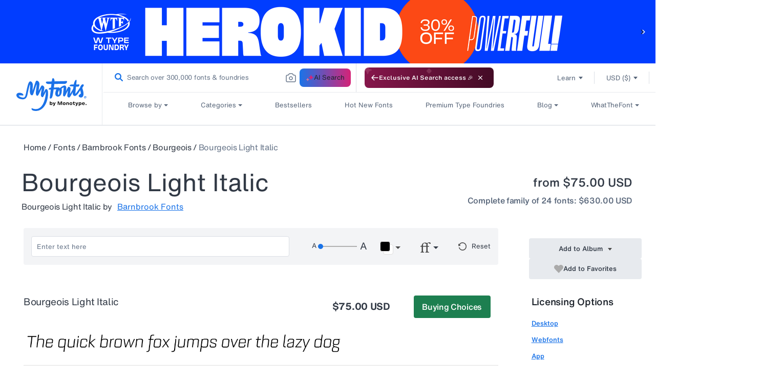

--- FILE ---
content_type: text/css
request_url: https://www.myfonts.com/cdn/shop/t/294/assets/accordion.css?v=25638571860165143491769017177
body_size: -175
content:
.tab{margin:25px 0;overflow:hidden;position:relative;width:100%}.tab label{background-color:#dbdfe5;border-radius:4px;cursor:pointer;display:block;font-family:HelveticaNowMTTextBold;font-style:normal;font-weight:700;height:48px;letter-spacing:var(--font-16-letter-spacing);margin:1px 10px;padding:15px 0 15px 10px;position:relative}.tab input,.tab label{font-size:16px;line-height:24px}.tab input{color:#313945;height:40px;opacity:0;position:absolute;width:100%;z-index:999}.accordion-wrapper .tab .tab-content ul li{display:block;padding:15px 0 0}.accordion-wrapper .tab .tab-content ul li:last-child{display:block;padding:15px 0 30px}.tab-content{display:block;font-size:13px;letter-spacing:0;line-height:16px;max-height:0;overflow:hidden;transition:max-height .35s}.tab input:checked~.tab-content{max-height:none}.tab label:after{display:block;height:3em;line-height:3;padding:20px;position:absolute;right:0;text-align:center;top:-20px;-webkit-transition:all .35s;-o-transition:all .35s;transition:all .35s;width:3em}.tab input[type=checkbox]+label:after{content:url(https://cdn.shopify.com/s/files/1/0584/9628/6901/files/accordian-collapsed.png?v=1627037270);padding:20px}.tab input[type=checkbox]:checked+label:after{content:url(https://cdn.shopify.com/s/files/1/0584/9628/6901/files/accordian-expanded.png?v=1627037270)}